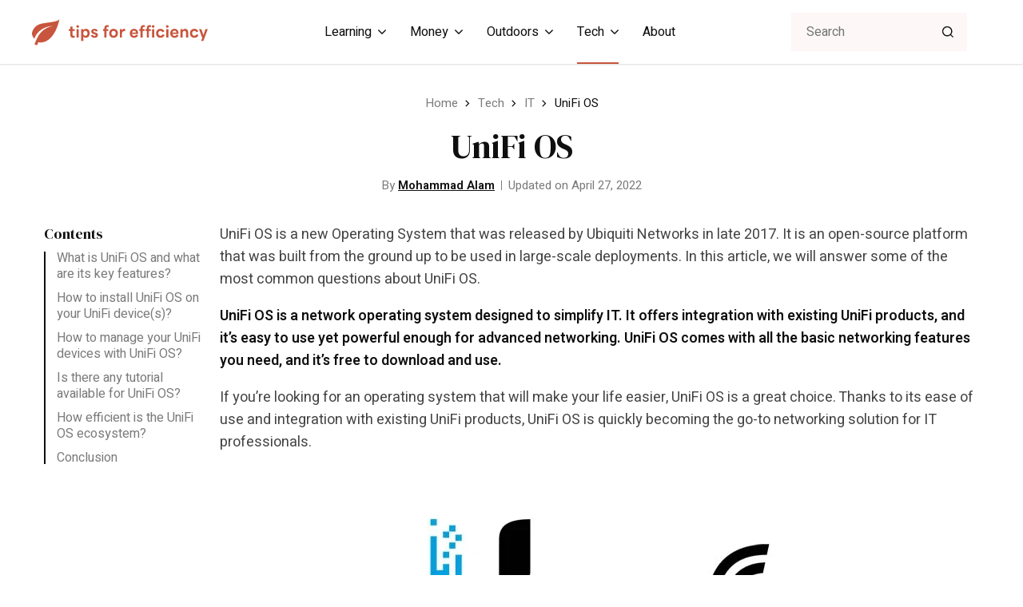

--- FILE ---
content_type: text/html; charset=UTF-8
request_url: https://tipsforefficiency.com/unifi-os/
body_size: 10453
content:
<!DOCTYPE html>
<html lang="en-US">
<head>
	<meta charset="UTF-8">
	<meta name="viewport" content="width=device-width, initial-scale=1.0">
	<link rel="preconnect" href="https://fonts.googleapis.com">
	<link rel="preconnect" href="https://fonts.gstatic.com" crossorigin>
	<link href="https://fonts.googleapis.com/css2?family=DM+Serif+Display&family=Heebo:wght@400;500;600;700&display=swap" rel="stylesheet">
	<meta name='robots' content='index, follow, max-image-preview:large, max-snippet:-1, max-video-preview:-1' />

	<!-- This site is optimized with the Yoast SEO plugin v26.6 - https://yoast.com/wordpress/plugins/seo/ -->
	<title>UniFi OS</title>
	<link rel="canonical" href="https://tipsforefficiency.com/unifi-os/" />
	<meta property="og:locale" content="en_US" />
	<meta property="og:type" content="article" />
	<meta property="og:title" content="UniFi OS" />
	<meta property="og:description" content="UniFi OS is a new Operating System that was released by Ubiquiti Networks in late 2017. It is an open-source platform that was built from the ground up to be used in large-scale deployments. In this article, we will answer some of the most common questions about UniFi OS. UniFi OS is a network operating [&hellip;]" />
	<meta property="og:url" content="https://tipsforefficiency.com/unifi-os/" />
	<meta property="og:site_name" content="Tips For Efficiency" />
	<meta property="article:published_time" content="2022-04-27T10:33:02+00:00" />
	<meta property="article:modified_time" content="2022-04-27T10:33:12+00:00" />
	<meta property="og:image" content="https://tipsforefficiency.com/wp-content/uploads/2022/04/WhatsApp-Image-2022-04-27-at-4.22.57-PM.jpeg" />
	<meta property="og:image:width" content="500" />
	<meta property="og:image:height" content="270" />
	<meta property="og:image:type" content="image/jpeg" />
	<meta name="author" content="Mohammad Alam" />
	<meta name="twitter:card" content="summary_large_image" />
	<meta name="twitter:label1" content="Written by" />
	<meta name="twitter:data1" content="Mohammad Alam" />
	<meta name="twitter:label2" content="Est. reading time" />
	<meta name="twitter:data2" content="5 minutes" />
	<script type="application/ld+json" class="yoast-schema-graph">{"@context":"https://schema.org","@graph":[{"@type":"WebPage","@id":"https://tipsforefficiency.com/unifi-os/","url":"https://tipsforefficiency.com/unifi-os/","name":"UniFi OS","isPartOf":{"@id":"https://tipsforefficiency.com/#website"},"primaryImageOfPage":{"@id":"https://tipsforefficiency.com/unifi-os/#primaryimage"},"image":{"@id":"https://tipsforefficiency.com/unifi-os/#primaryimage"},"thumbnailUrl":"https://tipsforefficiency.com/wp-content/uploads/2022/04/WhatsApp-Image-2022-04-27-at-4.22.57-PM.jpeg","datePublished":"2022-04-27T10:33:02+00:00","dateModified":"2022-04-27T10:33:12+00:00","author":{"@id":"https://tipsforefficiency.com/#/schema/person/27407d57fd4d95cb3c74fb43bf649d51"},"breadcrumb":{"@id":"https://tipsforefficiency.com/unifi-os/#breadcrumb"},"inLanguage":"en-US","potentialAction":[{"@type":"ReadAction","target":["https://tipsforefficiency.com/unifi-os/"]}]},{"@type":"ImageObject","inLanguage":"en-US","@id":"https://tipsforefficiency.com/unifi-os/#primaryimage","url":"https://tipsforefficiency.com/wp-content/uploads/2022/04/WhatsApp-Image-2022-04-27-at-4.22.57-PM.jpeg","contentUrl":"https://tipsforefficiency.com/wp-content/uploads/2022/04/WhatsApp-Image-2022-04-27-at-4.22.57-PM.jpeg","width":500,"height":270},{"@type":"BreadcrumbList","@id":"https://tipsforefficiency.com/unifi-os/#breadcrumb","itemListElement":[{"@type":"ListItem","position":1,"name":"Home","item":"https://tipsforefficiency.com/"},{"@type":"ListItem","position":2,"name":"UniFi OS"}]},{"@type":"WebSite","@id":"https://tipsforefficiency.com/#website","url":"https://tipsforefficiency.com/","name":"Tips For Efficiency","description":"Worldly Repository of Knowledge","potentialAction":[{"@type":"SearchAction","target":{"@type":"EntryPoint","urlTemplate":"https://tipsforefficiency.com/?s={search_term_string}"},"query-input":{"@type":"PropertyValueSpecification","valueRequired":true,"valueName":"search_term_string"}}],"inLanguage":"en-US"},{"@type":"Person","@id":"https://tipsforefficiency.com/#/schema/person/27407d57fd4d95cb3c74fb43bf649d51","name":"Mohammad Alam","image":{"@type":"ImageObject","inLanguage":"en-US","@id":"https://tipsforefficiency.com/#/schema/person/image/","url":"https://secure.gravatar.com/avatar/55f78bd3f18329f81bcc2466f88bbc501aed4c215132ccec009609409908a1b5?s=96&d=mm&r=g","contentUrl":"https://secure.gravatar.com/avatar/55f78bd3f18329f81bcc2466f88bbc501aed4c215132ccec009609409908a1b5?s=96&d=mm&r=g","caption":"Mohammad Alam"},"url":"https://tipsforefficiency.com/author/efficiency3/"}]}</script>
	<!-- / Yoast SEO plugin. -->


<link rel='dns-prefetch' href='//scripts.mediavine.com' />
<link rel="alternate" title="oEmbed (JSON)" type="application/json+oembed" href="https://tipsforefficiency.com/wp-json/oembed/1.0/embed?url=https%3A%2F%2Ftipsforefficiency.com%2Funifi-os%2F" />
<link rel="alternate" title="oEmbed (XML)" type="text/xml+oembed" href="https://tipsforefficiency.com/wp-json/oembed/1.0/embed?url=https%3A%2F%2Ftipsforefficiency.com%2Funifi-os%2F&#038;format=xml" />
<style id='wp-img-auto-sizes-contain-inline-css'>
img:is([sizes=auto i],[sizes^="auto," i]){contain-intrinsic-size:3000px 1500px}
/*# sourceURL=wp-img-auto-sizes-contain-inline-css */
</style>
<style id='wp-emoji-styles-inline-css'>

	img.wp-smiley, img.emoji {
		display: inline !important;
		border: none !important;
		box-shadow: none !important;
		height: 1em !important;
		width: 1em !important;
		margin: 0 0.07em !important;
		vertical-align: -0.1em !important;
		background: none !important;
		padding: 0 !important;
	}
/*# sourceURL=wp-emoji-styles-inline-css */
</style>
<link rel='stylesheet' id='tw_template-css' href='https://tipsforefficiency.com/wp-content/themes/tips/assets/build/style.css?ver=1.0.4' media='all' />
<link rel='stylesheet' id='wp-block-paragraph-css' href='https://tipsforefficiency.com/wp-includes/blocks/paragraph/style.min.css?ver=6.9' media='all' />
<link rel='stylesheet' id='wp-block-heading-css' href='https://tipsforefficiency.com/wp-includes/blocks/heading/style.min.css?ver=6.9' media='all' />
<script async="async" fetchpriority="high" data-noptimize="1" data-cfasync="false" src="https://scripts.mediavine.com/tags/tips-for-efficiency.js?ver=6.9" id="mv-script-wrapper-js"></script>
<script src="https://tipsforefficiency.com/wp-includes/js/jquery/jquery.min.js?ver=3.7.1" id="jquery-core-js"></script>
<script type="application/ld+json">
{
    "@context": "http://schema.org",
    "@type": "BreadcrumbList",
    "itemListElement": [
        {
            "@type": "ListItem",
            "position": 1,
            "item": {
                "@id": "https://tipsforefficiency.com",
                "name": "Home"
            }
        },
        {
            "@type": "ListItem",
            "position": 2,
            "item": {
                "@id": "https://tipsforefficiency.com/category/tech/",
                "name": "Tech"
            }
        },
        {
            "@type": "ListItem",
            "position": 3,
            "item": {
                "@id": "https://tipsforefficiency.com/category/tech/it/",
                "name": "IT"
            }
        }
    ]
}
</script>
<link rel="icon" href="https://tipsforefficiency.com/wp-content/uploads/2022/03/Green-Butterfly-Beauty-and-Spa-Logo-150x150.png" sizes="32x32" />
<link rel="icon" href="https://tipsforefficiency.com/wp-content/uploads/2022/03/Green-Butterfly-Beauty-and-Spa-Logo-410x260.png" sizes="192x192" />
<link rel="apple-touch-icon" href="https://tipsforefficiency.com/wp-content/uploads/2022/03/Green-Butterfly-Beauty-and-Spa-Logo-410x260.png" />
<meta name="msapplication-TileImage" content="https://tipsforefficiency.com/wp-content/uploads/2022/03/Green-Butterfly-Beauty-and-Spa-Logo-410x260.png" />
<style id='wp-block-image-inline-css'>
.wp-block-image>a,.wp-block-image>figure>a{display:inline-block}.wp-block-image img{box-sizing:border-box;height:auto;max-width:100%;vertical-align:bottom}@media not (prefers-reduced-motion){.wp-block-image img.hide{visibility:hidden}.wp-block-image img.show{animation:show-content-image .4s}}.wp-block-image[style*=border-radius] img,.wp-block-image[style*=border-radius]>a{border-radius:inherit}.wp-block-image.has-custom-border img{box-sizing:border-box}.wp-block-image.aligncenter{text-align:center}.wp-block-image.alignfull>a,.wp-block-image.alignwide>a{width:100%}.wp-block-image.alignfull img,.wp-block-image.alignwide img{height:auto;width:100%}.wp-block-image .aligncenter,.wp-block-image .alignleft,.wp-block-image .alignright,.wp-block-image.aligncenter,.wp-block-image.alignleft,.wp-block-image.alignright{display:table}.wp-block-image .aligncenter>figcaption,.wp-block-image .alignleft>figcaption,.wp-block-image .alignright>figcaption,.wp-block-image.aligncenter>figcaption,.wp-block-image.alignleft>figcaption,.wp-block-image.alignright>figcaption{caption-side:bottom;display:table-caption}.wp-block-image .alignleft{float:left;margin:.5em 1em .5em 0}.wp-block-image .alignright{float:right;margin:.5em 0 .5em 1em}.wp-block-image .aligncenter{margin-left:auto;margin-right:auto}.wp-block-image :where(figcaption){margin-bottom:1em;margin-top:.5em}.wp-block-image.is-style-circle-mask img{border-radius:9999px}@supports ((-webkit-mask-image:none) or (mask-image:none)) or (-webkit-mask-image:none){.wp-block-image.is-style-circle-mask img{border-radius:0;-webkit-mask-image:url('data:image/svg+xml;utf8,<svg viewBox="0 0 100 100" xmlns="http://www.w3.org/2000/svg"><circle cx="50" cy="50" r="50"/></svg>');mask-image:url('data:image/svg+xml;utf8,<svg viewBox="0 0 100 100" xmlns="http://www.w3.org/2000/svg"><circle cx="50" cy="50" r="50"/></svg>');mask-mode:alpha;-webkit-mask-position:center;mask-position:center;-webkit-mask-repeat:no-repeat;mask-repeat:no-repeat;-webkit-mask-size:contain;mask-size:contain}}:root :where(.wp-block-image.is-style-rounded img,.wp-block-image .is-style-rounded img){border-radius:9999px}.wp-block-image figure{margin:0}.wp-lightbox-container{display:flex;flex-direction:column;position:relative}.wp-lightbox-container img{cursor:zoom-in}.wp-lightbox-container img:hover+button{opacity:1}.wp-lightbox-container button{align-items:center;backdrop-filter:blur(16px) saturate(180%);background-color:#5a5a5a40;border:none;border-radius:4px;cursor:zoom-in;display:flex;height:20px;justify-content:center;opacity:0;padding:0;position:absolute;right:16px;text-align:center;top:16px;width:20px;z-index:100}@media not (prefers-reduced-motion){.wp-lightbox-container button{transition:opacity .2s ease}}.wp-lightbox-container button:focus-visible{outline:3px auto #5a5a5a40;outline:3px auto -webkit-focus-ring-color;outline-offset:3px}.wp-lightbox-container button:hover{cursor:pointer;opacity:1}.wp-lightbox-container button:focus{opacity:1}.wp-lightbox-container button:focus,.wp-lightbox-container button:hover,.wp-lightbox-container button:not(:hover):not(:active):not(.has-background){background-color:#5a5a5a40;border:none}.wp-lightbox-overlay{box-sizing:border-box;cursor:zoom-out;height:100vh;left:0;overflow:hidden;position:fixed;top:0;visibility:hidden;width:100%;z-index:100000}.wp-lightbox-overlay .close-button{align-items:center;cursor:pointer;display:flex;justify-content:center;min-height:40px;min-width:40px;padding:0;position:absolute;right:calc(env(safe-area-inset-right) + 16px);top:calc(env(safe-area-inset-top) + 16px);z-index:5000000}.wp-lightbox-overlay .close-button:focus,.wp-lightbox-overlay .close-button:hover,.wp-lightbox-overlay .close-button:not(:hover):not(:active):not(.has-background){background:none;border:none}.wp-lightbox-overlay .lightbox-image-container{height:var(--wp--lightbox-container-height);left:50%;overflow:hidden;position:absolute;top:50%;transform:translate(-50%,-50%);transform-origin:top left;width:var(--wp--lightbox-container-width);z-index:9999999999}.wp-lightbox-overlay .wp-block-image{align-items:center;box-sizing:border-box;display:flex;height:100%;justify-content:center;margin:0;position:relative;transform-origin:0 0;width:100%;z-index:3000000}.wp-lightbox-overlay .wp-block-image img{height:var(--wp--lightbox-image-height);min-height:var(--wp--lightbox-image-height);min-width:var(--wp--lightbox-image-width);width:var(--wp--lightbox-image-width)}.wp-lightbox-overlay .wp-block-image figcaption{display:none}.wp-lightbox-overlay button{background:none;border:none}.wp-lightbox-overlay .scrim{background-color:#fff;height:100%;opacity:.9;position:absolute;width:100%;z-index:2000000}.wp-lightbox-overlay.active{visibility:visible}@media not (prefers-reduced-motion){.wp-lightbox-overlay.active{animation:turn-on-visibility .25s both}.wp-lightbox-overlay.active img{animation:turn-on-visibility .35s both}.wp-lightbox-overlay.show-closing-animation:not(.active){animation:turn-off-visibility .35s both}.wp-lightbox-overlay.show-closing-animation:not(.active) img{animation:turn-off-visibility .25s both}.wp-lightbox-overlay.zoom.active{animation:none;opacity:1;visibility:visible}.wp-lightbox-overlay.zoom.active .lightbox-image-container{animation:lightbox-zoom-in .4s}.wp-lightbox-overlay.zoom.active .lightbox-image-container img{animation:none}.wp-lightbox-overlay.zoom.active .scrim{animation:turn-on-visibility .4s forwards}.wp-lightbox-overlay.zoom.show-closing-animation:not(.active){animation:none}.wp-lightbox-overlay.zoom.show-closing-animation:not(.active) .lightbox-image-container{animation:lightbox-zoom-out .4s}.wp-lightbox-overlay.zoom.show-closing-animation:not(.active) .lightbox-image-container img{animation:none}.wp-lightbox-overlay.zoom.show-closing-animation:not(.active) .scrim{animation:turn-off-visibility .4s forwards}}@keyframes show-content-image{0%{visibility:hidden}99%{visibility:hidden}to{visibility:visible}}@keyframes turn-on-visibility{0%{opacity:0}to{opacity:1}}@keyframes turn-off-visibility{0%{opacity:1;visibility:visible}99%{opacity:0;visibility:visible}to{opacity:0;visibility:hidden}}@keyframes lightbox-zoom-in{0%{transform:translate(calc((-100vw + var(--wp--lightbox-scrollbar-width))/2 + var(--wp--lightbox-initial-left-position)),calc(-50vh + var(--wp--lightbox-initial-top-position))) scale(var(--wp--lightbox-scale))}to{transform:translate(-50%,-50%) scale(1)}}@keyframes lightbox-zoom-out{0%{transform:translate(-50%,-50%) scale(1);visibility:visible}99%{visibility:visible}to{transform:translate(calc((-100vw + var(--wp--lightbox-scrollbar-width))/2 + var(--wp--lightbox-initial-left-position)),calc(-50vh + var(--wp--lightbox-initial-top-position))) scale(var(--wp--lightbox-scale));visibility:hidden}}
/*# sourceURL=https://tipsforefficiency.com/wp-includes/blocks/image/style.min.css */
</style>
<style id='global-styles-inline-css'>
:root{--wp--preset--aspect-ratio--square: 1;--wp--preset--aspect-ratio--4-3: 4/3;--wp--preset--aspect-ratio--3-4: 3/4;--wp--preset--aspect-ratio--3-2: 3/2;--wp--preset--aspect-ratio--2-3: 2/3;--wp--preset--aspect-ratio--16-9: 16/9;--wp--preset--aspect-ratio--9-16: 9/16;--wp--preset--color--black: #000000;--wp--preset--color--cyan-bluish-gray: #abb8c3;--wp--preset--color--white: #ffffff;--wp--preset--color--pale-pink: #f78da7;--wp--preset--color--vivid-red: #cf2e2e;--wp--preset--color--luminous-vivid-orange: #ff6900;--wp--preset--color--luminous-vivid-amber: #fcb900;--wp--preset--color--light-green-cyan: #7bdcb5;--wp--preset--color--vivid-green-cyan: #00d084;--wp--preset--color--pale-cyan-blue: #8ed1fc;--wp--preset--color--vivid-cyan-blue: #0693e3;--wp--preset--color--vivid-purple: #9b51e0;--wp--preset--gradient--vivid-cyan-blue-to-vivid-purple: linear-gradient(135deg,rgb(6,147,227) 0%,rgb(155,81,224) 100%);--wp--preset--gradient--light-green-cyan-to-vivid-green-cyan: linear-gradient(135deg,rgb(122,220,180) 0%,rgb(0,208,130) 100%);--wp--preset--gradient--luminous-vivid-amber-to-luminous-vivid-orange: linear-gradient(135deg,rgb(252,185,0) 0%,rgb(255,105,0) 100%);--wp--preset--gradient--luminous-vivid-orange-to-vivid-red: linear-gradient(135deg,rgb(255,105,0) 0%,rgb(207,46,46) 100%);--wp--preset--gradient--very-light-gray-to-cyan-bluish-gray: linear-gradient(135deg,rgb(238,238,238) 0%,rgb(169,184,195) 100%);--wp--preset--gradient--cool-to-warm-spectrum: linear-gradient(135deg,rgb(74,234,220) 0%,rgb(151,120,209) 20%,rgb(207,42,186) 40%,rgb(238,44,130) 60%,rgb(251,105,98) 80%,rgb(254,248,76) 100%);--wp--preset--gradient--blush-light-purple: linear-gradient(135deg,rgb(255,206,236) 0%,rgb(152,150,240) 100%);--wp--preset--gradient--blush-bordeaux: linear-gradient(135deg,rgb(254,205,165) 0%,rgb(254,45,45) 50%,rgb(107,0,62) 100%);--wp--preset--gradient--luminous-dusk: linear-gradient(135deg,rgb(255,203,112) 0%,rgb(199,81,192) 50%,rgb(65,88,208) 100%);--wp--preset--gradient--pale-ocean: linear-gradient(135deg,rgb(255,245,203) 0%,rgb(182,227,212) 50%,rgb(51,167,181) 100%);--wp--preset--gradient--electric-grass: linear-gradient(135deg,rgb(202,248,128) 0%,rgb(113,206,126) 100%);--wp--preset--gradient--midnight: linear-gradient(135deg,rgb(2,3,129) 0%,rgb(40,116,252) 100%);--wp--preset--font-size--small: 13px;--wp--preset--font-size--medium: 20px;--wp--preset--font-size--large: 36px;--wp--preset--font-size--x-large: 42px;--wp--preset--spacing--20: 0.44rem;--wp--preset--spacing--30: 0.67rem;--wp--preset--spacing--40: 1rem;--wp--preset--spacing--50: 1.5rem;--wp--preset--spacing--60: 2.25rem;--wp--preset--spacing--70: 3.38rem;--wp--preset--spacing--80: 5.06rem;--wp--preset--shadow--natural: 6px 6px 9px rgba(0, 0, 0, 0.2);--wp--preset--shadow--deep: 12px 12px 50px rgba(0, 0, 0, 0.4);--wp--preset--shadow--sharp: 6px 6px 0px rgba(0, 0, 0, 0.2);--wp--preset--shadow--outlined: 6px 6px 0px -3px rgb(255, 255, 255), 6px 6px rgb(0, 0, 0);--wp--preset--shadow--crisp: 6px 6px 0px rgb(0, 0, 0);}:where(.is-layout-flex){gap: 0.5em;}:where(.is-layout-grid){gap: 0.5em;}body .is-layout-flex{display: flex;}.is-layout-flex{flex-wrap: wrap;align-items: center;}.is-layout-flex > :is(*, div){margin: 0;}body .is-layout-grid{display: grid;}.is-layout-grid > :is(*, div){margin: 0;}:where(.wp-block-columns.is-layout-flex){gap: 2em;}:where(.wp-block-columns.is-layout-grid){gap: 2em;}:where(.wp-block-post-template.is-layout-flex){gap: 1.25em;}:where(.wp-block-post-template.is-layout-grid){gap: 1.25em;}.has-black-color{color: var(--wp--preset--color--black) !important;}.has-cyan-bluish-gray-color{color: var(--wp--preset--color--cyan-bluish-gray) !important;}.has-white-color{color: var(--wp--preset--color--white) !important;}.has-pale-pink-color{color: var(--wp--preset--color--pale-pink) !important;}.has-vivid-red-color{color: var(--wp--preset--color--vivid-red) !important;}.has-luminous-vivid-orange-color{color: var(--wp--preset--color--luminous-vivid-orange) !important;}.has-luminous-vivid-amber-color{color: var(--wp--preset--color--luminous-vivid-amber) !important;}.has-light-green-cyan-color{color: var(--wp--preset--color--light-green-cyan) !important;}.has-vivid-green-cyan-color{color: var(--wp--preset--color--vivid-green-cyan) !important;}.has-pale-cyan-blue-color{color: var(--wp--preset--color--pale-cyan-blue) !important;}.has-vivid-cyan-blue-color{color: var(--wp--preset--color--vivid-cyan-blue) !important;}.has-vivid-purple-color{color: var(--wp--preset--color--vivid-purple) !important;}.has-black-background-color{background-color: var(--wp--preset--color--black) !important;}.has-cyan-bluish-gray-background-color{background-color: var(--wp--preset--color--cyan-bluish-gray) !important;}.has-white-background-color{background-color: var(--wp--preset--color--white) !important;}.has-pale-pink-background-color{background-color: var(--wp--preset--color--pale-pink) !important;}.has-vivid-red-background-color{background-color: var(--wp--preset--color--vivid-red) !important;}.has-luminous-vivid-orange-background-color{background-color: var(--wp--preset--color--luminous-vivid-orange) !important;}.has-luminous-vivid-amber-background-color{background-color: var(--wp--preset--color--luminous-vivid-amber) !important;}.has-light-green-cyan-background-color{background-color: var(--wp--preset--color--light-green-cyan) !important;}.has-vivid-green-cyan-background-color{background-color: var(--wp--preset--color--vivid-green-cyan) !important;}.has-pale-cyan-blue-background-color{background-color: var(--wp--preset--color--pale-cyan-blue) !important;}.has-vivid-cyan-blue-background-color{background-color: var(--wp--preset--color--vivid-cyan-blue) !important;}.has-vivid-purple-background-color{background-color: var(--wp--preset--color--vivid-purple) !important;}.has-black-border-color{border-color: var(--wp--preset--color--black) !important;}.has-cyan-bluish-gray-border-color{border-color: var(--wp--preset--color--cyan-bluish-gray) !important;}.has-white-border-color{border-color: var(--wp--preset--color--white) !important;}.has-pale-pink-border-color{border-color: var(--wp--preset--color--pale-pink) !important;}.has-vivid-red-border-color{border-color: var(--wp--preset--color--vivid-red) !important;}.has-luminous-vivid-orange-border-color{border-color: var(--wp--preset--color--luminous-vivid-orange) !important;}.has-luminous-vivid-amber-border-color{border-color: var(--wp--preset--color--luminous-vivid-amber) !important;}.has-light-green-cyan-border-color{border-color: var(--wp--preset--color--light-green-cyan) !important;}.has-vivid-green-cyan-border-color{border-color: var(--wp--preset--color--vivid-green-cyan) !important;}.has-pale-cyan-blue-border-color{border-color: var(--wp--preset--color--pale-cyan-blue) !important;}.has-vivid-cyan-blue-border-color{border-color: var(--wp--preset--color--vivid-cyan-blue) !important;}.has-vivid-purple-border-color{border-color: var(--wp--preset--color--vivid-purple) !important;}.has-vivid-cyan-blue-to-vivid-purple-gradient-background{background: var(--wp--preset--gradient--vivid-cyan-blue-to-vivid-purple) !important;}.has-light-green-cyan-to-vivid-green-cyan-gradient-background{background: var(--wp--preset--gradient--light-green-cyan-to-vivid-green-cyan) !important;}.has-luminous-vivid-amber-to-luminous-vivid-orange-gradient-background{background: var(--wp--preset--gradient--luminous-vivid-amber-to-luminous-vivid-orange) !important;}.has-luminous-vivid-orange-to-vivid-red-gradient-background{background: var(--wp--preset--gradient--luminous-vivid-orange-to-vivid-red) !important;}.has-very-light-gray-to-cyan-bluish-gray-gradient-background{background: var(--wp--preset--gradient--very-light-gray-to-cyan-bluish-gray) !important;}.has-cool-to-warm-spectrum-gradient-background{background: var(--wp--preset--gradient--cool-to-warm-spectrum) !important;}.has-blush-light-purple-gradient-background{background: var(--wp--preset--gradient--blush-light-purple) !important;}.has-blush-bordeaux-gradient-background{background: var(--wp--preset--gradient--blush-bordeaux) !important;}.has-luminous-dusk-gradient-background{background: var(--wp--preset--gradient--luminous-dusk) !important;}.has-pale-ocean-gradient-background{background: var(--wp--preset--gradient--pale-ocean) !important;}.has-electric-grass-gradient-background{background: var(--wp--preset--gradient--electric-grass) !important;}.has-midnight-gradient-background{background: var(--wp--preset--gradient--midnight) !important;}.has-small-font-size{font-size: var(--wp--preset--font-size--small) !important;}.has-medium-font-size{font-size: var(--wp--preset--font-size--medium) !important;}.has-large-font-size{font-size: var(--wp--preset--font-size--large) !important;}.has-x-large-font-size{font-size: var(--wp--preset--font-size--x-large) !important;}
/*# sourceURL=global-styles-inline-css */
</style>
<link rel='stylesheet' id='tw_fancyapps-css' href='https://tipsforefficiency.com/wp-content/themes/tips/assets/plugins/fancyapps/fancyapps.css?ver=5.0.19' media='all' />
</head>
<body class="wp-singular post-template-default single single-post postid-4500 single-format-standard wp-theme-tips">


<div id="site">

	<main class="main_box">

		<header class="header_box">

	<div class="header">

		<div class="fixed">

			<a href="https://tipsforefficiency.com" class="logo" aria-label="Tips For Efficiency"></a>

							<ul id="main-menu" class="menu" role="menubar" aria-label="Main Navigation"><li role="none" class="submenu"><a role="menuitem" href="https://tipsforefficiency.com/category/learning/">Learning</a>
<ul role="menu" class="sub-menu">
	<li role="none"><a role="menuitem" href="https://tipsforefficiency.com/category/learning/pens/">Pens</a></li>
	<li role="none"><a role="menuitem" href="https://tipsforefficiency.com/category/learning/writing/">Writing</a></li>
	<li role="none"><a role="menuitem" href="https://tipsforefficiency.com/category/learning/reading/">Reading</a></li>
	<li role="none"><a role="menuitem" href="https://tipsforefficiency.com/category/learning/data-analysis/">Data Analysis</a></li>
	<li role="none"><a role="menuitem" href="https://tipsforefficiency.com/category/learning/glossary/">Glossary</a></li>
</ul>
</li>
<li role="none" class="submenu"><a role="menuitem" href="https://tipsforefficiency.com/category/money/">Money</a>
<ul role="menu" class="sub-menu">
	<li role="none"><a role="menuitem" href="https://tipsforefficiency.com/category/money/klarna/">Klarna</a></li>
	<li role="none"><a role="menuitem" href="https://tipsforefficiency.com/category/money/etsy/">Etsy</a></li>
	<li role="none"><a role="menuitem" href="https://tipsforefficiency.com/category/money/finance/">Finance</a></li>
	<li role="none"><a role="menuitem" href="https://tipsforefficiency.com/category/money/affiliate-marketing/">Affiliate Marketing</a></li>
</ul>
</li>
<li role="none" class="submenu"><a role="menuitem" href="https://tipsforefficiency.com/category/outdoors/">Outdoors</a>
<ul role="menu" class="sub-menu">
	<li role="none"><a role="menuitem" href="https://tipsforefficiency.com/category/outdoors/housing/">Housing</a></li>
	<li role="none"><a role="menuitem" href="https://tipsforefficiency.com/category/outdoors/boats/">Boats</a></li>
	<li role="none"><a role="menuitem" href="https://tipsforefficiency.com/category/outdoors/cars/">Cars</a></li>
</ul>
</li>
<li role="none" class="active submenu"><a role="menuitem" href="https://tipsforefficiency.com/category/tech/">Tech</a>
<ul role="menu" class="sub-menu">
	<li role="none"><a role="menuitem" href="https://tipsforefficiency.com/category/tech/discord/">Discord</a></li>
	<li role="none"><a role="menuitem" href="https://tipsforefficiency.com/category/tech/ios/">iOS</a></li>
	<li role="none"><a role="menuitem" href="https://tipsforefficiency.com/category/tech/twitch/">Twitch</a></li>
	<li role="none" class="active"><a role="menuitem" href="https://tipsforefficiency.com/category/tech/it/">IT</a></li>
	<li role="none"><a role="menuitem" href="https://tipsforefficiency.com/category/tech/privacy/">Privacy</a></li>
</ul>
</li>
<li role="none"><a role="menuitem" href="https://tipsforefficiency.com/about/">About</a></li>
</ul>			
			<form action="https://tipsforefficiency.com/" method="get" class="search" role="search" id="main-search">
				<input type="search" value="" placeholder="Search" name="s" role="searchbox" />
				<button type="submit" aria-label="Search"></button>
			</form>

			<button aria-label="Toggle Search" class="search_btn" aria-controls="main-search"><span></span></button>

			<button aria-label="Toggle Menu" class="menu_btn" aria-controls="main-menu"><span></span></button>

		</div>

	</div>

</header><section  class="content_box has_navigation">

	<div class="fixed">

					<div class="breadcrumbs"><a href="https://tipsforefficiency.com" class="home">Home</a> <b></b> <a href="https://tipsforefficiency.com/category/tech/">Tech</a> <b></b> <a href="https://tipsforefficiency.com/category/tech/it/">IT</a> <b></b> <span class="last">UniFi OS</span></div>		
		
	<div class="contents">
	
	
			<h1>UniFi OS</h1>	
	
	
			<div class="info">By 
<span class="user">

	<a href="https://tipsforefficiency.com/author/efficiency3/" class="link">Mohammad Alam</a>

	<span class="tip">
	
		<span class="heading">

							<span class="photo">
					<img alt='' src='https://secure.gravatar.com/avatar/55f78bd3f18329f81bcc2466f88bbc501aed4c215132ccec009609409908a1b5?s=120&#038;d=mm&#038;r=g' srcset='https://secure.gravatar.com/avatar/55f78bd3f18329f81bcc2466f88bbc501aed4c215132ccec009609409908a1b5?s=240&#038;d=mm&#038;r=g 2x' class='avatar avatar-120 photo' height='120' width='120' decoding='async'/>				</span>
			
			<span class="details">

									<span class="label">Written by</span>				
				<a href="https://tipsforefficiency.com/author/efficiency3/" class="name">
					Mohammad Alam				</a>

			</span>

		</span>

		
	</span>

</span><div class="line"></div>Updated on April 27, 2022</div>	
	</div>

		
			
				<div class="wrapper">

											<div class="sidebar navigation">
							<div class="widget">
								<h4>Contents</h4>
								<nav class="links"></nav>
							</div>
						</div>
					
					<div class="content">
						
<p>UniFi OS is a new Operating System that was released by Ubiquiti Networks in late 2017. It is an open-source platform that was built from the ground up to be used in large-scale deployments. In this article, we will answer some of the most common questions about UniFi OS.</p>



<p><strong>UniFi OS is a network operating system designed to simplify IT. It offers integration with existing UniFi products, and it&#8217;s easy to use yet powerful enough for advanced networking. UniFi OS comes with all the basic networking features you need, and it&#8217;s free to download and use.</strong></p>



<p>If you&#8217;re looking for an operating system that will make your life easier, UniFi OS is a great choice. Thanks to its ease of use and integration with existing UniFi products, UniFi OS is quickly becoming the go-to networking solution for IT professionals.</p>



<div class="wp-block-image"><figure class="aligncenter"><img decoding="async" src="https://lh6.googleusercontent.com/qbnFjv0OtVVOU4ZqD-sp2RliAJtjAALkdR6Tpx2_EglMiHarFYAzG5PEAvhfENGo19CLnFgzb_uqcOZV8HGNhovQYb3_MNwYqP-pRc5tufLpgy1QGZSRiaKwgEEZxRy7N7iRhIsQ" alt=""/></figure></div>



<h2 class="wp-block-heading">What is UniFi OS and what are its key features?</h2>



<p>UniFi OS is a networking solution that simplifies IT by integrating networking hardware, software, and security into one easy-to-manage platform. UniFi OS is designed to work with UniFi networking products, and it offers a variety of features that make it an essential part of any UniFi network. Some of the key features of UniFi OS include:&nbsp;</p>



<p>&#8211; Networking Simplified: UniFi OS offers an easy-to-use interface for configuring and managing networking hardware. The platform is designed to work with UniFi networking products, and it makes it easy to create and manage networks of any size.&nbsp;</p>



<p>&#8211; Integration: UniFi OS integrates networking hardware, software, and security into one easy-to-manage platform. This makes it simple to deploy and manage networking solutions for businesses of all sizes.&nbsp;</p>



<p>&#8211; IT Support: UniFi OS offers comprehensive support for IT professionals. The platform includes a variety of tools and features that make it simple to troubleshoot and manage networking solutions. UniFi OS also offers a variety of training resources to help IT professionals get the most out of the platform.</p>



<p>&#8211; Security: UniFi OS includes a variety of security features that make it an essential part of any UniFi network. The platform offers integration with UniFi Protect, and it includes a variety of security protocols that make it simple to secure your network.</p>



<figure class="wp-block-image"><img decoding="async" src="https://lh3.googleusercontent.com/CuNaK0WrqNdjOof8jXTixyfTOABz5_VQobc14zVDjJkAm27kkGGcMm3bmOt8EbiplnFPv6MAG8NyWHWEKlka1LzVSp136hHOCzoUEzn7nL6GHUBThzJ-R8wYoH4cX0GDx1PXosHg" alt=""/></figure>



<h2 class="wp-block-heading">How to install UniFi OS on your UniFi device(s)?&nbsp;</h2>



<p>It&#8217;s easy to get your UniFi devices up and running with UniFiOS. In just a few steps, you can have a fully functioning network that is integrated with your existing IT infrastructure. Here&#8217;s how to do it:</p>



<p>1. Download the UniFiOS image from the UniFi website. You will need a computer with an Ethernet connection to connect to your UniFi device(s).</p>



<p>2. Connect your computer to the LAN port of your UniFi device using an Ethernet cable.</p>



<p>3. Launch the UniFi Network Controller and go to Settings &gt; Maintenance &gt; Manual Update. Select the downloaded UniFiOS image and click &#8220;Upgrade&#8221;. The UniFi device will now reboot and begin running UniFi OS.</p>



<p>4. That&#8217;s it! Your UniFi device(s) are now running UniFi OS and are ready to be configured. For more information on how to configure your devices, please refer to the UniFi documentation.</p>



<h2 class="wp-block-heading">How to manage your UniFi devices with UniFi OS?</h2>



<p>UniFi OS is basically a management system for all UniFi devices. It helps you manage multiple devices from single or multiple interfaces. For example, you can use UniFi OS to monitor your UniFi devices, view device statistics, gather necessary data, and manage firmware upgrades. You can also use UniFi OS to configure your devices for specific applications. Such as, you can use UniFi OS to set up a Wi-Fi network for your home or office, invite, edit, deactivate and delete all users.</p>



<p>The UniFi Protect app can be used to view live camera footage and manage security cameras, and the UniFi Video app can be used to view recorded video footage. The UniFiOS ecosystem is also compatible with a wide range of third-party products, such as the Ubiquiti AirFiber radios and the Ubiquiti EdgeRouter. As a result, the UniFi OS ecosystem provides a complete and easy-to-use solution for managing a network of UniFi devices.</p>



<p>UniFi OS is available free and it works with all UniFi devices.</p>



<h2 class="wp-block-heading">Is there any tutorial available for UniFi OS?&nbsp;</h2>



<p>You may find many video tutorials and set up guides on youtube and other websites. You also find help on the Ubiquiti Support and help center page on their website. They have detailed and well-organized instructions on how to set up your own device and software.</p>



<p>You may find many video tutorials and set up guides on youtube and other websites. You also find help on the Ubiquiti Support and help center page on their website. They have detailed and well-organized instructions on how to set up your own device and software.</p>



<div class="wp-block-image"><figure class="aligncenter"><img decoding="async" src="https://lh3.googleusercontent.com/35O8edfRGF68AYG6kaJDnxmB3uMLd4JusygvguXrhziOK8FvO4L3u2V8_vxfetrpioPBeAZmVHI5aGq5kQ2jEdSFKLgVgKTBrQ2t3QUEUnFzKSJZYfuViuidYr7c9WcrmNflcLHk" alt=""/></figure></div>



<h2 class="wp-block-heading">How efficient is the UniFi OS ecosystem?</h2>



<p>The UniFi OS ecosystem is designed to be highly efficient, automating many tasks that would otherwise need to be performed manually. For example, the system can automatically gather statistics and generate reports on network usage and performance. This allows network administrators to quickly identify and resolve any issues that may arise. In addition, the UniFi OS ecosystem can be easily customized to meet the specific needs of any organization.</p>



<p>The software is able to give you thorough and detailed information about all that you require to know. The operating system helps you monitor the use of your network system with great detail. It increases your overall network management efficiency and also your organization&#8217;s efficiency.</p>



<h2 class="wp-block-heading">Conclusion</h2>



<p>UniFi OS is a powerful networking solution that offers a variety of features and tools to help businesses manage their networks. We hope that this article has helped you and answered the necessary questions you had about UniFi OS. Still, have more questions? Click here for our comprehensive UniFi FAQ section.</p>
					</div>

										
				</div>

			
		
	</div>

</section>
<section  class="posts_box">

	<div class="fixed">

		
	<div class="contents">
	
	
			<h2>Related Articles</h2>	
	
	
	
	</div>

		<div class="items carousel">
							<div class="item">

	<a href="https://tipsforefficiency.com/top-photo-hashtags-on-instagram-guide/" class="image"><img src="https://tipsforefficiency.com/wp-content/uploads/2023/08/Instagram-hashtags-410x260.png" alt="Instagram screenshot" loading="lazy" width="410" height="260" /></a>
	<div class="details">

					<div class="categories">
				<a href="https://tipsforefficiency.com/category/tech/" class="category">Tech</a>			</div>
		
		<a href="https://tipsforefficiency.com/top-photo-hashtags-on-instagram-guide/" class="title">Photo Hashtags on Instagram</a>

		<div class="author">By <a href="https://tipsforefficiency.com/author/efficiency1/">Kelvin Wamalwa</a></div>
	</div>

</div>							<div class="item">

	<a href="https://tipsforefficiency.com/unique-instagram-bio-for-2023/" class="image"><img src="https://tipsforefficiency.com/wp-content/uploads/2023/08/shutterstock_1912981336-410x260.jpg" alt="young beauty Instagram influencer doing makeup tutorial" loading="lazy" width="410" height="260" /></a>
	<div class="details">

					<div class="categories">
				<a href="https://tipsforefficiency.com/category/tech/" class="category">Tech</a>
<a href="https://tipsforefficiency.com/category/tech/" class="category">IT</a>			</div>
		
		<a href="https://tipsforefficiency.com/unique-instagram-bio-for-2023/" class="title">Instagram Bio - Unique Ideas to Boost Your Profile in 2023</a>

		<div class="author">By <a href="https://tipsforefficiency.com/author/irenedaramangmail-com/">Irene Daraman</a></div>
	</div>

</div>							<div class="item">

	<a href="https://tipsforefficiency.com/best-time-to-post-on-tiktok/" class="image"><img src="https://tipsforefficiency.com/wp-content/uploads/2023/07/shutterstock_1819316468-410x260.jpg" alt="best time to post on tiktok clock and phone" loading="lazy" width="410" height="260" /></a>
	<div class="details">

					<div class="categories">
				<a href="https://tipsforefficiency.com/category/tech/" class="category">Tech</a>			</div>
		
		<a href="https://tipsforefficiency.com/best-time-to-post-on-tiktok/" class="title">Best Time to Post on TikTok</a>

		<div class="author">By <a href="https://tipsforefficiency.com/author/efficiency1/">Kelvin Wamalwa</a></div>
	</div>

</div>							<div class="item">

	<a href="https://tipsforefficiency.com/10-cybersecurity-skills-to-improve-in-2023/" class="image"><img src="https://tipsforefficiency.com/wp-content/uploads/2023/05/cybersecurity-410x260.png" alt="cybersecurity" loading="lazy" width="410" height="260" /></a>
	<div class="details">

					<div class="categories">
				<a href="https://tipsforefficiency.com/category/tech/" class="category">Tech</a>
<a href="https://tipsforefficiency.com/category/tech/" class="category">Privacy</a>			</div>
		
		<a href="https://tipsforefficiency.com/10-cybersecurity-skills-to-improve-in-2023/" class="title">10 Cybersecurity Skills to Improve in 2023</a>

		<div class="author">By <a href="https://tipsforefficiency.com/author/paulandrews/">Paul Andrews</a></div>
	</div>

</div>							<div class="item">

	<a href="https://tipsforefficiency.com/comcast-business/" class="image"><img src="https://tipsforefficiency.com/wp-content/uploads/2023/02/Comcast-Business-Wifi-Extender-410x260.jpg" alt="Comcast Business Wifi Extender" loading="lazy" width="410" height="260" /></a>
	<div class="details">

					<div class="categories">
				<a href="https://tipsforefficiency.com/category/tech/" class="category">Tech</a>
<a href="https://tipsforefficiency.com/category/tech/" class="category">IT</a>			</div>
		
		<a href="https://tipsforefficiency.com/comcast-business/" class="title">Comcast Business Wifi Extender</a>

		<div class="author">By <a href="https://tipsforefficiency.com/author/irenedaramangmail-com/">Irene Daraman</a></div>
	</div>

</div>							<div class="item">

	<a href="https://tipsforefficiency.com/disable-call-waiting-permanently/" class="image"><img src="https://tipsforefficiency.com/wp-content/uploads/2023/02/1-410x260.png" alt="Disable call waiting permanently" loading="lazy" width="410" height="260" /></a>
	<div class="details">

					<div class="categories">
				<a href="https://tipsforefficiency.com/category/tech/" class="category">iOS</a>
<a href="https://tipsforefficiency.com/category/tech/" class="category">Tech</a>			</div>
		
		<a href="https://tipsforefficiency.com/disable-call-waiting-permanently/" class="title">Disable Call Waiting Permanently</a>

		<div class="author">By <a href="https://tipsforefficiency.com/author/efficiency5/">Shaira Alano</a></div>
	</div>

</div>					</div>

		
	</div>

</section>	</main>

	<footer class="footer_box">

	<div class="fixed">

		<div class="footer">

			<div class="items">

				<div class="item item_logo">

					<a href="https://tipsforefficiency.com" class="logo" aria-label="Tips For Efficiency"></a>

				</div>

				<div class="item widget_nav_menu"><div class="heading">Learning</div><div class="menu-menu-learning-container"><ul role="menubar" id="menu-menu-learning" class="menu"><li role="none"><a role="menuitem" href="https://tipsforefficiency.com/category/learning/pens/">Pens</a></li>
<li role="none"><a role="menuitem" href="https://tipsforefficiency.com/category/learning/glossary/">Glossary</a></li>
<li role="none"><a role="menuitem" href="https://tipsforefficiency.com/category/learning/reading/">Reading</a></li>
<li role="none"><a role="menuitem" href="https://tipsforefficiency.com/category/learning/writing/">Writing</a></li>
<li role="none"><a role="menuitem" href="https://tipsforefficiency.com/category/learning/data-analysis/">Data Analysis</a></li>
</ul></div></div><div class="item widget_nav_menu"><div class="heading">Money</div><div class="menu-menu-money-container"><ul role="menubar" id="menu-menu-money" class="menu"><li role="none"><a role="menuitem" href="https://tipsforefficiency.com/category/money/etsy/">Etsy</a></li>
<li role="none"><a role="menuitem" href="https://tipsforefficiency.com/category/money/klarna/">Klarna</a></li>
<li role="none"><a role="menuitem" href="https://tipsforefficiency.com/category/money/finance/">Finance</a></li>
<li role="none"><a role="menuitem" href="https://tipsforefficiency.com/category/money/affiliate-marketing/">Affiliate Marketing</a></li>
</ul></div></div><div class="item widget_nav_menu"><div class="heading">Tech</div><div class="menu-menu-tech-container"><ul role="menubar" id="menu-menu-tech" class="menu"><li role="none" class="active"><a role="menuitem" href="https://tipsforefficiency.com/category/tech/it/">IT</a></li>
<li role="none"><a role="menuitem" href="https://tipsforefficiency.com/category/tech/ios/">iOS</a></li>
<li role="none"><a role="menuitem" href="https://tipsforefficiency.com/category/tech/privacy/">Privacy</a></li>
<li role="none"><a role="menuitem" href="https://tipsforefficiency.com/category/tech/twitch/">Twitch</a></li>
<li role="none"><a role="menuitem" href="https://tipsforefficiency.com/category/tech/discord/">Discord</a></li>
</ul></div></div><div class="item widget_nav_menu"><div class="heading">Outdoors</div><div class="menu-menu-outdoors-container"><ul role="menubar" id="menu-menu-outdoors" class="menu"><li role="none"><a role="menuitem" href="https://tipsforefficiency.com/category/outdoors/cars/">Cars</a></li>
<li role="none"><a role="menuitem" href="https://tipsforefficiency.com/category/outdoors/boats/">Boats</a></li>
<li role="none"><a role="menuitem" href="https://tipsforefficiency.com/category/outdoors/housing/">Housing</a></li>
</ul></div></div>
			</div>

		</div>

		<div class="bottom">

							<div class="copyright">Copyright © 2023 Tips For Efficiency: Worldly Repository of Knowledge</div>
			
							<ul role="menubar" id="menu-bottom-menu" class="nav"><li role="none"><a role="menuitem" rel="privacy-policy" href="https://tipsforefficiency.com/privacy-policy/">Privacy Policy</a></li>
<li role="none"><a role="menuitem" href="https://tipsforefficiency.com/website-terms-of-use/">Terms of Use</a></li>
</ul>			
		</div>

	</div>

</footer>
</div>

<script type="speculationrules">
{"prefetch":[{"source":"document","where":{"and":[{"href_matches":"/*"},{"not":{"href_matches":["/wp-*.php","/wp-admin/*","/wp-content/uploads/*","/wp-content/*","/wp-content/plugins/*","/wp-content/themes/tips/*","/*\\?(.+)"]}},{"not":{"selector_matches":"a[rel~=\"nofollow\"]"}},{"not":{"selector_matches":".no-prefetch, .no-prefetch a"}}]},"eagerness":"conservative"}]}
</script>
<!-- Global site tag (gtag.js) - Google Analytics -->
<script async src="https://www.googletagmanager.com/gtag/js?id=UA-25460549-31"></script>
<script>
  window.dataLayer = window.dataLayer || [];
  function gtag(){dataLayer.push(arguments);}
  gtag('js', new Date());

  gtag('config', 'UA-25460549-31');
</script><script id="tw_template-js-extra">
var template = {"ajaxurl":"https://tipsforefficiency.com/wp-admin/admin-ajax.php","nonce":"2aa27dc7a5"};
//# sourceURL=tw_template-js-extra
</script>
<script src="https://tipsforefficiency.com/wp-content/themes/tips/assets/build/scripts.js?ver=1.0.4" id="tw_template-js"></script>
<script src="https://tipsforefficiency.com/wp-content/themes/tips/assets/plugins/sticky/ResizeSensor.js?ver=1.0" id="tw_sticky-1-js"></script>
<script src="https://tipsforefficiency.com/wp-content/themes/tips/assets/plugins/sticky/sticky-sidebar.min.js?ver=1.0" id="tw_sticky-js"></script>
<script src="https://tipsforefficiency.com/wp-content/themes/tips/assets/plugins/fancyapps/fancyapps.umd.js?ver=5.0.19" id="tw_fancyapps-js"></script>

<script>window.MSInputMethodContext && document.documentMode && document.write('<script src="https://cdn.jsdelivr.net/gh/nuxodin/ie11CustomProperties@4.1.0/ie11CustomProperties.min.js"><\/script>');</script>

</body>
</html>

--- FILE ---
content_type: image/svg+xml
request_url: https://tipsforefficiency.com/wp-content/themes/tips/assets/images/ico_search.svg
body_size: -197
content:
<svg width="16" height="16" viewBox="0 0 16 16" xmlns="http://www.w3.org/2000/svg"><path d="M12.1127 11.1226L15.1111 14.121L14.121 15.1111L11.1226 12.1127C10.0444 12.9753 8.67716 13.4912 7.19008 13.4912C3.71184 13.4912 0.888916 10.6683 0.888916 7.19008C0.888916 3.71184 3.71184 0.888916 7.19008 0.888916C10.6683 0.888916 13.4912 3.71184 13.4912 7.19008C13.4912 8.67716 12.9753 10.0444 12.1127 11.1226ZM10.708 10.6031C11.5641 9.72077 12.091 8.51725 12.091 7.19008C12.091 4.48233 9.89783 2.28918 7.19008 2.28918C4.48233 2.28918 2.28918 4.48233 2.28918 7.19008C2.28918 9.89783 4.48233 12.091 7.19008 12.091C8.51725 12.091 9.72077 11.5641 10.6031 10.708L10.708 10.6031Z" /></svg>